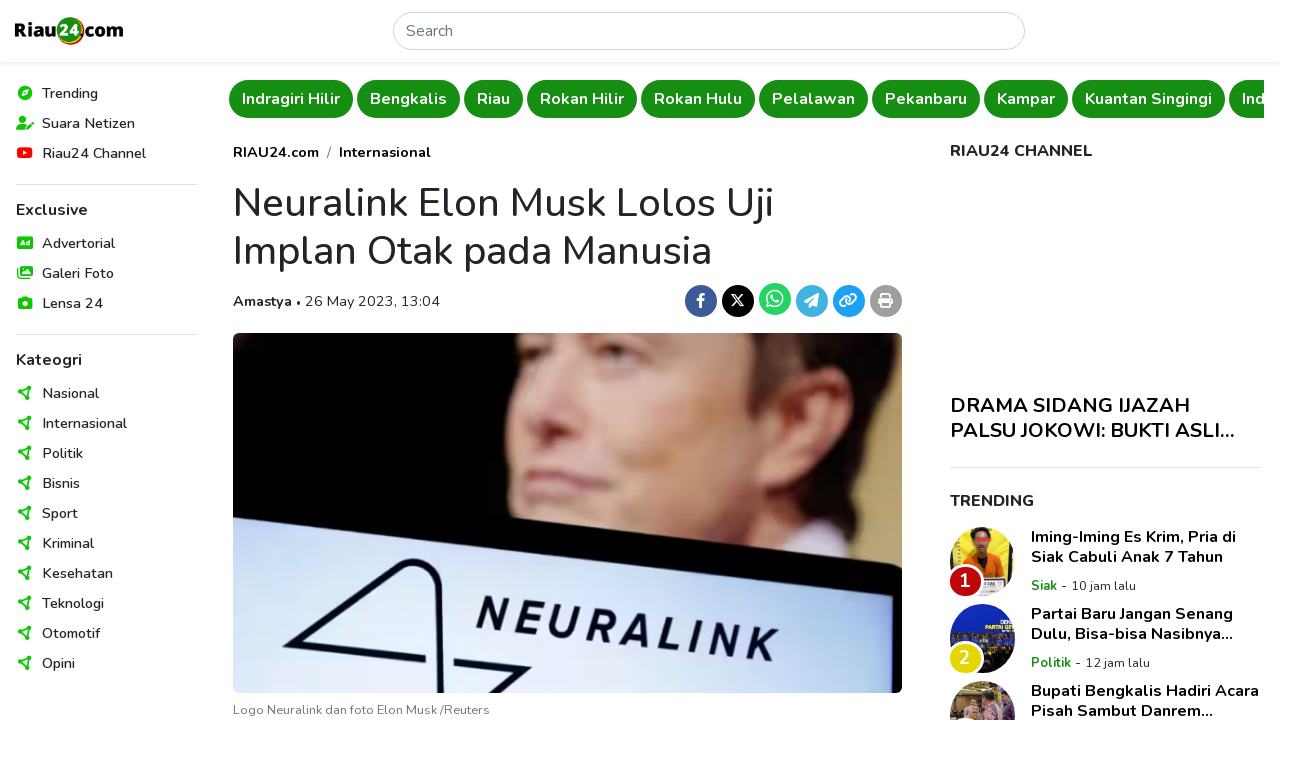

--- FILE ---
content_type: text/html; charset=UTF-8
request_url: https://www.riau24.com/berita/baca/1685081166-neuralink-elon-musk-lolos-uji-implan-otak-pada-manusia
body_size: 10906
content:
<!DOCTYPE html>
<html lang="id">
<head>
  <meta charset="utf-8">
  <meta name="viewport" content="width=device-width, initial-scale=1">
  <meta name="description" content="Perusahaan rintisan Elon Musk, Neuralink, mengatakan pada Kamis (25 Mei) bahwa mereka telah mendapat persetujuan dari Food and Drug Administration (FDA) AS untuk menguji implan otaknya pada manusia.">
  <meta name="author" content="PT. Citra Media Esa">
  <meta name="keywords" content="Elon Musk, Neuralink, Implam, Otak, FDA, AS">
  <meta name="robots" content="index, follow" />
  <meta name="googlebot" content="index, follow" />
  <meta name="googlebot-news" content="index, follow" />
  <meta name="language" content="id">
  <meta name="geo.country" content="id">
  <meta name="geo.placename" content="Indonesia">
  <meta name="clckd" content="d5925904df7f9068c270dabfff0aa1f9">
  <meta name="facebook-domain-verification" content="cy7tddes9v9i7bcej3jg50160v6jn2">

  <meta property="og:type" content="berita">
  <meta property="og:image" content="https://portal.riau24.com/news/20230526/riau24_1685081166.png">
  <meta property="og:image:type" content="image/png">
  <meta property="og:image:width" content="720">
  <meta property="og:image:height" content="388">
  <meta property="og:title" content="Neuralink Elon Musk Lolos Uji Implan Otak pada Manusia - Riau24">
  <meta property="og:url" content="https://www.riau24.com/berita/baca/1685081166-neuralink-elon-musk-lolos-uji-implan-otak-pada-manusia">
  <meta property="og:site_name" content="Riau24.com">
  <meta property="og:description" content="Perusahaan rintisan Elon Musk, Neuralink, mengatakan pada Kamis (25 Mei) bahwa mereka telah mendapat persetujuan dari Food and Drug Administration (FDA) AS untuk menguji implan otaknya pada manusia.">

  <meta name="twitter:card" content="summary_large_image">
  <meta name="twitter:site" content="@riau24com">
  <meta name="twitter:creator" content="@riau24">
  <meta name="twitter:title" content="Neuralink Elon Musk Lolos Uji Implan Otak pada Manusia - Riau24">
  <meta name="twitter:description" content="Perusahaan rintisan Elon Musk, Neuralink, mengatakan pada Kamis (25 Mei) bahwa mereka telah mendapat persetujuan dari Food and Drug Administration (FDA) AS untuk menguji implan otaknya pada manusia.">
  <meta name="twitter:image" content="https://portal.riau24.com/news/20230526/riau24_1685081166.png">

  <title>Neuralink Elon Musk Lolos Uji Implan Otak pada Manusia - Riau24</title>

  <link rel="canonical" href="https://www.riau24.com/berita/baca/1685081166-neuralink-elon-musk-lolos-uji-implan-otak-pada-manusia" />
  <link rel="alternate" type="application/rss+xml" title="Riau24.com News RSS Feed" href="https://www.riau24.com/rss/berita.xml" />
  <link rel="sitemap" type="application/xml" title="Riau24.com Sitemap" href="https://www.riau24.com/sitemap/sitemapindex.xml" />
  <link rel="sitemap" type="application/xml" title="Riau24.com Sitemap" href="https://www.riau24.com/sitemap/sitemap_navigation.xml" />
  <link rel="sitemap" type="application/xml" title="Riau24.com Sitemap" href="https://www.riau24.com/sitemap/sitemap_berita.xml" />
  <link rel="sitemap" type="application/xml" title="Riau24.com Sitemap" href="https://www.riau24.com/sitemap/sitemap_googlenews.xml" />

  <link rel="dns-prefetch" href="https://portal.riau24.com" />
  <link rel="dns-prefetch" href="https://pagead2.googlesyndication.com" />
  <link rel="dns-prefetch" href="https://googleads.g.doubleclick.net" />
  <link rel="dns-prefetch" href="https://stats.g.doubleclick.net" />
  <link rel="dns-prefetch" href="https://cm.g.doubleclick.net">
  <link rel="dns-prefetch" href="https://tpc.googlesyndication.com" />
  <link rel="dns-prefetch" href="https://native.propellerclick.com" />
  <link rel="dns-prefetch" href="https://api.dable.io" />
  <link rel="dns-prefetch" href="https://servicer.mgid.com" />
  <link rel="dns-prefetch" href="https://cm.mgid.com" />
  <link rel="dns-prefetch" href="https://web.facebook.net" />
  <link rel="dns-prefetch" href="https://connect.facebook.net" />
  <link rel="dns-prefetch" href="https://twitter.com">
  <link rel="dns-prefetch" href="https://platform.twitter.com" />
  <link rel="dns-prefetch" href="https://d31qbv1cthcecs.cloudfront.net" />
  <link rel="dns-prefetch" href="https://d5nxst8fruw4z.cloudfront.net" />

  <link rel="shortcut icon" href="/favicon.ico" type="image/x-icon">
  <link rel="icon" href="/favicon.ico" type="image/x-icon">

  <link href="/vendor/twbs/bootstrap/dist/css/bootstrap.min.css" rel="stylesheet">
  <link href="/vendor/fortawesome/font-awesome/css/all.min.css" rel="stylesheet">
  <link href="/content/plugins/flickity-2.3.0/flickity.min.css" rel="stylesheet">
  <!-- <link rel="canonical" href="https://getbootstrap.com/docs/5.3/examples/sidebars/"> -->

  <!-- Google Font: Source Sans Pro -->
  <link rel="preconnect" href="https://fonts.googleapis.com">
  <link rel="preconnect" href="https://fonts.gstatic.com" crossorigin>
  <link href="https://fonts.googleapis.com/css2?family=Nunito:ital,wght@0,300;0,400;0,500;0,600;0,700;0,800;1,400;1,500;1,600;1,700;1,800&display=swap" rel="stylesheet">

  <!-- Custom style files -->
  <link href="/assets/templates/css/customize.css?v=27" rel="stylesheet">

  <!-- Global site tag (gtag.js) - Google Analytics -->
  <script async src="https://www.googletagmanager.com/gtag/js?id=UA-36007733-1"></script>
  <script>
    window.dataLayer = window.dataLayer || [];
    function gtag(){dataLayer.push(arguments);}
    gtag('js', new Date());
    gtag('config', 'G-79HSFQ5YQB');
  </script>

  <script async src="//pagead2.googlesyndication.com/pagead/js/adsbygoogle.js"></script>
  <script>
  (adsbygoogle = window.adsbygoogle || []).push({
    google_ad_client: "ca-pub-5233961914239079",
    enable_page_level_ads: true
  });
  </script>
  
  <!-- Ahrefs Web Analytics -->
  <script src="https://analytics.ahrefs.com/analytics.js" data-key="pkVLRQUkcRywjCR8GyJzgA" async></script>

  <!-- OneSignal -->
  <script src="https://cdn.onesignal.com/sdks/OneSignalSDK.js" async=""></script>
  <script>
    window.OneSignal = window.OneSignal || [];
    OneSignal.push(function() {
      OneSignal.init({
        appId: "bbd37b2a-2616-4f73-9172-cd721efeb27f",
      });
    });
  </script>

  <!-- Load config -->
  <script>
    let config;
    fetch('/assets/config.json')
      .then((response) => response.json())
      .then((data) => config = data);
  </script>

      <!-- Include Files -->
      <!-- Begin AdAsia Script -->
  <script type="application/javascript" src="//anymind360.com/js/2909/ats.js"></script>
  <!-- End AdAsia Script -->

  <!-- Advertnative -->
  <script async src="https://click.advertnative.com/loading/?handle=9674" ></script>
  <script async src="https://click.advertnative.com/loading/?handle=9673"></script>
  <!-- End Advertnative -->

  <style type="text/css">
    header .google-auto-placed {
      display: none;
    }
    #ats-insert_ads-11-wrapper {
      display: none;
    }
  </style>
    </head>
<body>
  <!-- Ads Top Swipe -->
  <div class="ads-top-swipe bg-black d-sm-none d-print-none">
    <div class="ads text-center p-3">
      <!-- <img src="https://www.riau24.com/assets/img/ads-300x500.png" class="img-fluid" alt="Ads"> -->
       <script async src="https://pagead2.googlesyndication.com/pagead/js/adsbygoogle.js?client=ca-pub-5233961914239079" crossorigin="anonymous"></script>
      <!-- Top Swipe Ad 328x500 -->
      <ins class="adsbygoogle"
        style="display:inline-block;width:328px;height:500px"
        data-ad-client="ca-pub-5233961914239079"
        data-ad-slot="9447051859"></ins>
      <script>(adsbygoogle = window.adsbygoogle || []).push({});</script>

      <!-- Ads MGID -->
      <!--<div id="M277082ScriptRootC1082641" class="mt-5 bg-white"></div>-->
      <!--<script src="https://jsc.mgid.com/r/i/riau24.com.1082641.js" async></script>-->
    </div>
  </div>

  <div class="position-relative bg-white">
    <!-- Header -->
      <header class="position-absolute position-sm-fixed top-0 start-0 end-0 shadow-sm px-2 bg-body">
    <nav class="navbar">
      <div class="d-flex flex-fill justify-content-between align-items-center">
        <button class="navbar-toggler border-0 shadow-none d-md-none d-print-none" type="button" data-bs-toggle="offcanvas" data-bs-target="#offcanvasNavbar" aria-controls="offcanvasNavbar">
          <i data-feather="menu" class="align-text-middle"></i>
        </button>
        <a class="navbar-brand" href="https://www.riau24.com/">
          <img src="/assets/img/riau24-logo.png" alt="Riau24" class="img-fluid" style="max-width: 121.72px; min-width: 101.42px;">
        </a>
        <form action="https://www.riau24.com/search" method="get" class="d-flex w-50 d-none d-md-block" role="search" accept-charset="utf-8">
          <input name="q" class="form-control rounded-pill" type="search" minlength="3" placeholder="Search" aria-label="Search">
        </form>        <div class="d-none d-md-block"></div>
        <button class="navbar-toggler border-0 shadow-none d-md-none d-print-none" type="button" data-bs-toggle="canvasSearch" data-bs-target="#canvasSearch" aria-controls="canvasSearch">
          <i data-feather="search" class="align-text-middle"></i>
        </button>
      </div>
    </nav>
    <!-- Search -->
    <div class="canvasSearch position-absolute p-3 border-top top-100 start-0 end-0 w-100 bg-light shadow-sm d-md-none d-print-none" id="canvasSearch">
      <form action="https://www.riau24.com/search" method="get" class="d-flex w-100" role="search" accept-charset="utf-8">
        <input name="q" class="form-control form-control-sm rounded-pill" type="search" placeholder="Cari berita" aria-label="Search">
        <button type="submit" class="btn btn-sm btn-primary rounded-pill ms-2">Cari</button>
      </form>    </div>
  </header>
  <!-- Offcanvas Menu Sidebar -->
  <div class="offcanvas offcanvas-start p-0 d-md-none d-print-none" data-bs-scroll="false" data-bs-backdrop="true" tabindex="-1" id="offcanvasNavbar" aria-labelledby="offcanvasNavbarLabel">
    <div class="offcanvas-header d-md-none">
      <h5 class="offcanvas-title" id="offcanvasLabel">Menu</h5>
      <button type="button" class="btn-close" data-bs-dismiss="offcanvas" aria-label="Close"></button>
    </div>
    <div class="offcanvas-body">
      <nav>
        <ul class="nav list-unstyled flex-column">
          <li class="nav-items position-relative d-flex align-items-center lh-1">
            <span style="color: #0dc707;"><i class="fa-solid fa-compass fa-fw"></i></span>
            <a href="#" class="nav-link link-dark text-decoration-none stretched-link ps-2 fw-semibold" rel="noopener nofollow">Trending</a>
          </li>
          <li class="nav-items position-relative d-flex align-items-center lh-1">
            <span style="color: #0dc707;"><i class="fa-solid fa-user-pen fa-fw"></i></span>
            <a href="https://citizen.riau24.com/" class="nav-link link-dark text-decoration-none stretched-link ps-2 fw-semibold" rel="noopener nofollow">Suara Netizen</a>
          </li>
          <!-- <li class="nav-items position-relative d-flex align-items-center lh-1">
            <span style="color: #9228d8;"><i data-feather="compass" class="align-text-middle"></i></span>
            <a href="#" class="nav-link link-dark text-decoration-none stretched-link ps-2 fw-semibold" rel="noopener nofollow">Viral</a>
          </li> -->
          <li class="nav-items position-relative d-flex align-items-center lh-1">
            <span style="color: #f00;"><i class="fa-brands fa-youtube fa-fw"></i></span>
            <a href="https://www.youtube.com/@R24Official" target="_blank" class="nav-link link-dark text-decoration-none stretched-link ps-2 fw-semibold" rel="noopener nofollow">Riau24 Channel</a>
          </li>
        </ul>
        <div class="border-top my-3"></div>
        <h6 class="fw-bold">Exclusive</h6>
        <ul class="nav list-unstyled flex-column">
          <li class="nav-items position-relative d-flex align-items-center lh-1">
            <span style="color: #0dc707;"><i class="fa-solid fa-rectangle-ad fa-fw"></i></span>
            <a href="https://www.riau24.com/berita/advertorial" class="nav-link link-dark text-decoration-none stretched-link ps-2 fw-semibold" rel="noopener nofollow">Advertorial</a>
          </li>
          <li class="nav-items position-relative d-flex align-items-center lh-1">
            <span style="color: #0dc707;"><i class="fa-solid fa-images fa-fw"></i></span>
            <a href="https://www.riau24.com/berita/galeri-foto" class="nav-link link-dark text-decoration-none stretched-link ps-2 fw-semibold" rel="noopener nofollow">Galeri Foto</a>
          </li>
          <li class="nav-items position-relative d-flex align-items-center lh-1">
            <span style="color: #0dc707;"><i class="fa-solid fa-camera fa-fw"></i></span>
            <a href="https://www.riau24.com/berita/lensa-24" class="nav-link link-dark text-decoration-none stretched-link ps-2 fw-semibold" rel="noopener nofollow">Lensa 24</a>
          </li>
        </ul>
        <div class="border-top my-3"></div>
        <h6 class="fw-bold">Kateogri</h6>
        <ul class="nav list-unstyled flex-column">
          <li class="nav-items position-relative d-flex align-items-center lh-1">
            <span style="color: #0dc707;"><i class="fa-solid fa-circle-nodes fa-fw"></i></span>
            <a href="https://www.riau24.com/berita/nasional" class="nav-link link-dark text-decoration-none stretched-link ps-2 fw-semibold" rel="noopener nofollow">Nasional</a>
          </li>
          <li class="nav-items position-relative d-flex align-items-center lh-1">
            <span style="color: #0dc707;"><i class="fa-solid fa-circle-nodes fa-fw"></i></span>
            <a href="https://www.riau24.com/berita/internasional" class="nav-link link-dark text-decoration-none stretched-link ps-2 fw-semibold" rel="noopener nofollow">Internasional</a>
          </li>
          <li class="nav-items position-relative d-flex align-items-center lh-1">
            <span style="color: #0dc707;"><i class="fa-solid fa-circle-nodes fa-fw"></i></span>
            <a href="https://www.riau24.com/berita/politik" class="nav-link link-dark text-decoration-none stretched-link ps-2 fw-semibold" rel="noopener nofollow">Politik</a>
          </li>
          <li class="nav-items position-relative d-flex align-items-center lh-1">
            <span style="color: #0dc707;"><i class="fa-solid fa-circle-nodes fa-fw"></i></span>
            <a href="https://www.riau24.com/berita/bisnis" class="nav-link link-dark text-decoration-none stretched-link ps-2 fw-semibold" rel="noopener nofollow">Bisnis</a>
          </li>
          <li class="nav-items position-relative d-flex align-items-center lh-1">
            <span style="color: #0dc707;"><i class="fa-solid fa-circle-nodes fa-fw"></i></span>
            <a href="https://www.riau24.com/berita/sport" class="nav-link link-dark text-decoration-none stretched-link ps-2 fw-semibold" rel="noopener nofollow">Sport</a>
          </li>
          <li class="nav-items position-relative d-flex align-items-center lh-1">
            <span style="color: #0dc707;"><i class="fa-solid fa-circle-nodes fa-fw"></i></span>
            <a href="https://www.riau24.com/berita/kriminal" class="nav-link link-dark text-decoration-none stretched-link ps-2 fw-semibold" rel="noopener nofollow">Kriminal</a>
          </li>
          <li class="nav-items position-relative d-flex align-items-center lh-1">
            <span style="color: #0dc707;"><i class="fa-solid fa-circle-nodes fa-fw"></i></span>
            <a href="https://www.riau24.com/berita/kesehatan" class="nav-link link-dark text-decoration-none stretched-link ps-2 fw-semibold" rel="noopener nofollow">Kesehatan</a>
          </li>
          <li class="nav-items position-relative d-flex align-items-center lh-1">
            <span style="color: #0dc707;"><i class="fa-solid fa-circle-nodes fa-fw"></i></span>
            <a href="https://www.riau24.com/berita/teknologi" class="nav-link link-dark text-decoration-none stretched-link ps-2 fw-semibold" rel="noopener nofollow">Teknologi</a>
          </li>
          <li class="nav-items position-relative d-flex align-items-center lh-1">
            <span style="color: #0dc707;"><i class="fa-solid fa-circle-nodes fa-fw"></i></span>
            <a href="https://www.riau24.com/berita/otomotif" class="nav-link link-dark text-decoration-none stretched-link ps-2 fw-semibold" rel="noopener nofollow">Otomotif</a>
          </li>
          <li class="nav-items position-relative d-flex align-items-center lh-1">
            <span style="color: #0dc707;"><i class="fa-solid fa-circle-nodes fa-fw"></i></span>
            <a href="https://www.riau24.com/berita/opini" class="nav-link link-dark text-decoration-none stretched-link ps-2 fw-semibold" rel="noopener nofollow">Opini</a>
          </li>
        </ul>
      </nav>
    </div>
  </div>

    <div class="container-fluid">
      <div class="row">
        <!-- Sidebar Navigation -->
        <nav class="sidebar-nav col-md-3 col-lg-2 p-3 position-fixed top-0 bottom-0 overflow-auto d-none d-md-block d-print-none">
          <ul class="nav list-unstyled flex-column">
            <li class="nav-items position-relative d-flex align-items-center lh-1">
              <span style="color: #0dc707;"><i class="fa-solid fa-compass fa-fw"></i></span>
              <a href="#" class="nav-link link-dark text-decoration-none stretched-link ps-2 fw-semibold" rel="noopener nofollow">Trending</a>
            </li>
            <li class="nav-items position-relative d-flex align-items-center lh-1">
              <span style="color: #0dc707;"><i class="fa-solid fa-user-pen fa-fw"></i></span>
              <a href="https://citizen.riau24.com/" class="nav-link link-dark text-decoration-none stretched-link ps-2 fw-semibold">Suara Netizen</a>
            </li>
            <!-- <li class="nav-items position-relative d-flex align-items-center lh-1">
              <span style="color: #a1f096;"><i data-feather="compass" class="align-text-middle"></i></span>
              <a href="#" class="nav-link link-dark text-decoration-none stretched-link ps-2 fw-semibold">Viral</a>
            </li> -->
            <li class="nav-items position-relative d-flex align-items-center lh-1">
              <span style="color: #f00;"><i class="fa-brands fa-youtube fa-fw"></i></span>
              <a href="https://www.youtube.com/@R24Official" target="_blank" class="nav-link link-dark text-decoration-none stretched-link ps-2 fw-semibold" rel="noopener nofollow">Riau24 Channel</a>
            </li>
          </ul>
          <div class="border-top my-3"></div>
          <h6 class="fw-bold">Exclusive</h6>
          <ul class="nav list-unstyled flex-column">
            <li class="nav-items position-relative d-flex align-items-center lh-1">
              <span style="color: #0dc707;"><i class="fa-solid fa-rectangle-ad fa-fw"></i></span>
              <a href="https://www.riau24.com/berita/advertorial" class="nav-link link-dark text-decoration-none stretched-link ps-2 fw-semibold">Advertorial</a>
            </li>
            <li class="nav-items position-relative d-flex align-items-center lh-1">
              <span style="color: #0dc707;"><i class="fa-solid fa-images fa-fw"></i></span>
              <a href="https://www.riau24.com/berita/galeri-foto" class="nav-link link-dark text-decoration-none stretched-link ps-2 fw-semibold">Galeri Foto</a>
            </li>
            <li class="nav-items position-relative d-flex align-items-center lh-1">
              <span style="color: #0dc707;"><i class="fa-solid fa-camera fa-fw"></i></span>
              <a href="https://www.riau24.com/berita/lensa-24" class="nav-link link-dark text-decoration-none stretched-link ps-2 fw-semibold">Lensa 24</a>
            </li>
          </ul>
          <div class="border-top my-3"></div>
          <h6 class="fw-bold">Kateogri</h6>
          <ul class="nav list-unstyled flex-column">
            <li class="nav-items position-relative d-flex align-items-center lh-1">
              <span style="color: #0dc707;"><i class="fa-solid fa-circle-nodes fa-fw"></i></span>
              <a href="https://www.riau24.com/berita/nasional" class="nav-link link-dark text-decoration-none stretched-link ps-2 fw-semibold">Nasional</a>
            </li>
            <li class="nav-items position-relative d-flex align-items-center lh-1">
              <span style="color: #0dc707;"><i class="fa-solid fa-circle-nodes fa-fw"></i></span>
              <a href="https://www.riau24.com/berita/internasional" class="nav-link link-dark text-decoration-none stretched-link ps-2 fw-semibold">Internasional</a>
            </li>
            <li class="nav-items position-relative d-flex align-items-center lh-1">
              <span style="color: #0dc707;"><i class="fa-solid fa-circle-nodes fa-fw"></i></span>
              <a href="https://www.riau24.com/berita/politik" class="nav-link link-dark text-decoration-none stretched-link ps-2 fw-semibold">Politik</a>
            </li>
            <li class="nav-items position-relative d-flex align-items-center lh-1">
              <span style="color: #0dc707;"><i class="fa-solid fa-circle-nodes fa-fw"></i></span>
              <a href="https://www.riau24.com/berita/bisnis" class="nav-link link-dark text-decoration-none stretched-link ps-2 fw-semibold">Bisnis</a>
            </li>
            <li class="nav-items position-relative d-flex align-items-center lh-1">
              <span style="color: #0dc707;"><i class="fa-solid fa-circle-nodes fa-fw"></i></span>
              <a href="https://www.riau24.com/berita/sport" class="nav-link link-dark text-decoration-none stretched-link ps-2 fw-semibold">Sport</a>
            </li>
            <li class="nav-items position-relative d-flex align-items-center lh-1">
              <span style="color: #0dc707;"><i class="fa-solid fa-circle-nodes fa-fw"></i></span>
              <a href="https://www.riau24.com/berita/kriminal" class="nav-link link-dark text-decoration-none stretched-link ps-2 fw-semibold">Kriminal</a>
            </li>
            <li class="nav-items position-relative d-flex align-items-center lh-1">
              <span style="color: #0dc707;"><i class="fa-solid fa-circle-nodes fa-fw"></i></span>
              <a href="https://www.riau24.com/berita/kesehatan" class="nav-link link-dark text-decoration-none stretched-link ps-2 fw-semibold">Kesehatan</a>
            </li>
            <li class="nav-items position-relative d-flex align-items-center lh-1">
              <span style="color: #0dc707;"><i class="fa-solid fa-circle-nodes fa-fw"></i></span>
              <a href="https://www.riau24.com/berita/teknologi" class="nav-link link-dark text-decoration-none stretched-link ps-2 fw-semibold">Teknologi</a>
            </li>
            <li class="nav-items position-relative d-flex align-items-center lh-1">
              <span style="color: #0dc707;"><i class="fa-solid fa-circle-nodes fa-fw"></i></span>
              <a href="https://www.riau24.com/berita/otomotif" class="nav-link link-dark text-decoration-none stretched-link ps-2 fw-semibold">Otomotif</a>
            </li>
            <li class="nav-items position-relative d-flex align-items-center lh-1">
              <span style="color: #0dc707;"><i class="fa-solid fa-circle-nodes fa-fw"></i></span>
              <a href="https://www.riau24.com/berita/opini" class="nav-link link-dark text-decoration-none stretched-link ps-2 fw-semibold">Opini</a>
            </li>
          </ul>
        </nav>
        <!-- Main Content -->
        <main class="col-md-9 col-lg-10 ms-sm-auto" style="overflow-x: clip;">
          <div class="container-fluid container-lg px-1 px-sm-2">
            <div class="row g-3">
              <div class="col-12">
                <!-- Navbar -->
                  <!-- <div class="navbar-category py-2 d-flex flex-nowrap overflow-hidden main-carousel-top"> -->
  <div class="navbar-category py-2 overflow-hidden main-carousel-top">
          <!-- <a href="" class="btn rounded-pill flex-shrink-0 fw-bold me-1 carousel-cell"></a> -->
      <a href="https://www.riau24.com/berita/indragiri-hulu" class="btn rounded-pill fw-bold me-1 carousel-cell">Indragiri Hulu</a>
          <!-- <a href="" class="btn rounded-pill flex-shrink-0 fw-bold me-1 carousel-cell"></a> -->
      <a href="https://www.riau24.com/berita/siak" class="btn rounded-pill fw-bold me-1 carousel-cell">Siak</a>
          <!-- <a href="" class="btn rounded-pill flex-shrink-0 fw-bold me-1 carousel-cell"></a> -->
      <a href="https://www.riau24.com/berita/meranti" class="btn rounded-pill fw-bold me-1 carousel-cell">Meranti</a>
          <!-- <a href="" class="btn rounded-pill flex-shrink-0 fw-bold me-1 carousel-cell"></a> -->
      <a href="https://www.riau24.com/berita/indragiri-hilir" class="btn rounded-pill fw-bold me-1 carousel-cell">Indragiri Hilir</a>
          <!-- <a href="" class="btn rounded-pill flex-shrink-0 fw-bold me-1 carousel-cell"></a> -->
      <a href="https://www.riau24.com/berita/bengkalis" class="btn rounded-pill fw-bold me-1 carousel-cell">Bengkalis</a>
          <!-- <a href="" class="btn rounded-pill flex-shrink-0 fw-bold me-1 carousel-cell"></a> -->
      <a href="https://www.riau24.com/berita/riau" class="btn rounded-pill fw-bold me-1 carousel-cell">Riau</a>
          <!-- <a href="" class="btn rounded-pill flex-shrink-0 fw-bold me-1 carousel-cell"></a> -->
      <a href="https://www.riau24.com/berita/rokan-hilir" class="btn rounded-pill fw-bold me-1 carousel-cell">Rokan Hilir</a>
          <!-- <a href="" class="btn rounded-pill flex-shrink-0 fw-bold me-1 carousel-cell"></a> -->
      <a href="https://www.riau24.com/berita/rokan-hulu" class="btn rounded-pill fw-bold me-1 carousel-cell">Rokan Hulu</a>
          <!-- <a href="" class="btn rounded-pill flex-shrink-0 fw-bold me-1 carousel-cell"></a> -->
      <a href="https://www.riau24.com/berita/pelalawan" class="btn rounded-pill fw-bold me-1 carousel-cell">Pelalawan</a>
          <!-- <a href="" class="btn rounded-pill flex-shrink-0 fw-bold me-1 carousel-cell"></a> -->
      <a href="https://www.riau24.com/berita/pekanbaru" class="btn rounded-pill fw-bold me-1 carousel-cell">Pekanbaru</a>
          <!-- <a href="" class="btn rounded-pill flex-shrink-0 fw-bold me-1 carousel-cell"></a> -->
      <a href="https://www.riau24.com/berita/kampar" class="btn rounded-pill fw-bold me-1 carousel-cell">Kampar</a>
          <!-- <a href="" class="btn rounded-pill flex-shrink-0 fw-bold me-1 carousel-cell"></a> -->
      <a href="https://www.riau24.com/berita/kuantan-singingi" class="btn rounded-pill fw-bold me-1 carousel-cell">Kuantan Singingi</a>
      </div>
                <!-- Page Content -->
                  <!-- Row 1 -->
  <div class="container-fluid px-0">
    <div class="row g-4 g-sm-5 pt-3">
      <!-- Content -->
      <div class="col-lg-8">
        <!-- Article -->
        <article class="article-read">
          <div class="row">
            <div class="col-lg-12">
              <nav aria-label="breadcrumb">
                <ol class="breadcrumb justify-content-center justify-content-md-start">
                  <li class="breadcrumb-item"><a href="https://www.riau24.com/" class="fw-bold text-black text-decoration-none">RIAU24.com</a></li>
                  <li class="breadcrumb-item"><a href="https://www.riau24.com/berita/internasional" class="fw-bold text-black text-decoration-none">Internasional</a></li>
                </ol>
              </nav>
            </div>
          </div>
          <div class="row text-center text-md-start">
            <div class="col-lg-12">
              <h1>Neuralink Elon Musk Lolos Uji Implan Otak pada Manusia</h1>
            </div>
          </div>
          <div class="row g-3 mb-3 align-items-baseline text-center text-md-start">
            <div class="col-md-7">
              <span class="fw-bold">Amastya</span>
              <span class="dot-divider">&#8226;</span>
              <span>26 May 2023, 13:04</span>
            </div>
            <div class="col-md-5 fs-5 text-md-end">
              <a href="https://www.facebook.com/sharer/sharer.php?u=https%3A%2F%2Fwww.riau24.com%2Fberita%2Fbaca%2F1685081166-neuralink-elon-musk-lolos-uji-implan-otak-pada-manusia%3Futm_source%3Dfacebook%26utm_medium%3Dshare" target="_blank" class="d-inline-block text-decoration-none" rel="noopener nofollow">
                <span class="badge rounded-circle d-inline-flex justify-content-center align-items-center" style="width: 32px; height: 32px; background-color: #3C5A99;"><i class="fa-brands fa-facebook-f"></i></span>
              </a>
              <a href="https://twitter.com/intent/tweet?url=https%3A%2F%2Fwww.riau24.com%2Fberita%2Fbaca%2F1685081166-neuralink-elon-musk-lolos-uji-implan-otak-pada-manusia%3Futm_source%3Dtwitter%26utm_medium%3Dshare&text=Neuralink Elon Musk Lolos Uji Implan Otak pada Manusia" target="_blank" class="d-inline-block text-decoration-none" rel="noopener nofollow">
                <span class="badge rounded-circle d-inline-flex justify-content-center align-items-center" style="width: 32px; height: 32px; background-color: #000;"><i class="fa-brands fa-x-twitter"></i></span>
              </a>
              <noscript><a href="whatsapp://send?text=Neuralink Elon Musk Lolos Uji Implan Otak pada Manusia%20https%3A%2F%2Fwww.riau24.com%2Fberita%2Fbaca%2F1685081166-neuralink-elon-musk-lolos-uji-implan-otak-pada-manusia%3Futm_source%3Dwhatsapp%26utm_medium%3Dshare" target="_blank" class="d-inline-block text-decoration-none" rel="noopener nofollow">
                <span class="badge rounded-circle d-inline-flex justify-content-center align-items-center fs-5" style="width: 32px; height: 32px; background-color: #25d366;"><i class="fa-brands fa-whatsapp"></i></span>
              </a></noscript>
              <a href="https://api.whatsapp.com/send/?text=Neuralink Elon Musk Lolos Uji Implan Otak pada Manusia%20https%3A%2F%2Fwww.riau24.com%2Fberita%2Fbaca%2F1685081166-neuralink-elon-musk-lolos-uji-implan-otak-pada-manusia%3Ftype%3Dcustom_url%26app_absent%3D0%26utm_source%3Dwhatsapp%26utm_medium%3Dshare" target="_blank" class="d-inline-block text-decoration-none" rel="noopener nofollow">
                <span class="badge rounded-circle d-inline-flex justify-content-center align-items-center fs-5" style="width: 32px; height: 32px; background-color: #25d366;"><i class="fa-brands fa-whatsapp"></i></span>
              </a>
              <a href="https://telegram.me/share-new/url?url=https%3A%2F%2Fwww.riau24.com%2Fberita%2Fbaca%2F1685081166-neuralink-elon-musk-lolos-uji-implan-otak-pada-manusia%3Futm_source%3Dtelegram%26utm_medium%3Dshare&text=Neuralink Elon Musk Lolos Uji Implan Otak pada Manusia" target="_blank" class="d-inline-block text-decoration-none" rel="noopener nofollow">
                <span class="badge rounded-circle d-inline-flex justify-content-center align-items-center" style="width: 32px; height: 32px; background-color: #40b3e0;"><i class="fa-solid fa-paper-plane"></i></span>
              </a>
              <a href="javascript:void(0);" class="d-inline-block text-decoration-none" rel="noopener nofollow" onclick="copyURL('https://www.riau24.com/berita/baca/1685081166-neuralink-elon-musk-lolos-uji-implan-otak-pada-manusia');">
                <span class="badge rounded-circle d-inline-flex justify-content-center align-items-center" style="width: 32px; height: 32px; background-color: #1DA1F2;"><i class="fa-solid fa-link"></i></span>
              </a>
              <a href="https://www.riau24.com/berita/print/1685081166-neuralink-elon-musk-lolos-uji-implan-otak-pada-manusia" target="_blank" class="d-inline-block text-decoration-none" rel="noopener nofollow">
                <span class="badge rounded-circle d-inline-flex justify-content-center align-items-center" style="width: 32px; height: 32px; background-color: #9f9f9f;"><i class="fa-solid fa-print"></i></span>
              </a>
            </div>
          </div>
          <div class="row">
            <div class="col-lg-12 mb-4">
              <picture>
                <source srcset="https://portal.riau24.com/news/20230526/riau24_1685081166.png" type="image/png">
                <img src="https://portal.riau24.com/news/20230526/riau24_1685081166.png" alt="Logo Neuralink dan foto Elon Musk /Reuters" class="w-100 rounded">
              </picture>
              <div class="capt">
                <span class="image-caption d-block text-muted mt-2">Logo Neuralink dan foto Elon Musk /Reuters</span>
              </div>
            </div>
          </div>
          <div class="row">
            <div class="col-lg-12">
                                                <p><strong><a href="//www.riau24.com">RIAU24.COM</a>&nbsp;</strong>-&nbsp;Perusahaan rintisan <a href="https://www.riau24.com/tag/elon-musk" class="text-tags text-success text-decoration-none">Elon Musk</a>, <a href="https://www.riau24.com/tag/neuralink" class="text-tags text-success text-decoration-none">Neuralink</a>, mengatakan pada Kamis (25 Mei) bahwa mereka telah mendapat persetujuan dari <em>Food and Drug Administration</em> (<a href="https://www.riau24.com/tag/fda" class="text-tags text-success text-decoration-none">FDA</a>) <a href="https://www.riau24.com/tag/as" class="text-tags text-success text-decoration-none">AS</a> untuk menguji implan otaknya pada manusia.</p>                                                                <p>Keputusan itu diambil setelah aplikasi perusahaan ditolak pada awal 2022, meskipun Musk memprediksi banyak bahwa bisnis chip otaknya akan segera menerima persetujuan <a href="https://www.riau24.com/tag/fda" class="text-tags text-success text-decoration-none">FDA</a> untuk uji coba manusia.</p>                                                                <div id="f8ff8b2090632d9143be6107d37c6c52" class="d-print-none"></div>
                  <div class="read-too mb-3"><strong>Baca juga</strong>: <a class="fw-bold text-success text-decoration-none" href="https://www.riau24.com/berita/baca/1766650624-pesawat-jet-kepala-militer-libya-jatuh-inilah-yang-berhasil-dievakuasi-oleh-pihak-berwenang">Pesawat Jet Kepala Militer Libya Jatuh, Inilah yang Berhasil Dievakuasi oleh Pihak Berwenang</a></div>                  <!-- /21622890900/ID_riau24.com_mb_article_Mid1_//300x250//336x280//320x50//320x100 -->
                  <div id="div-gpt-ad-1571122335422-0" class="d-print-none">
                    <script>googletag.cmd.push(function() { googletag.display('div-gpt-ad-1571122335422-0'); });</script>
                  </div>
                                                                <p>Perusahaan mengatasi kekhawatiran agensi atas keamanan implan eksperimental.</p>                                                                <p><a href="https://www.riau24.com/tag/neuralink" class="text-tags text-success text-decoration-none">Neuralink</a> mengatakan dalam sebuah <em>tweet</em>, &quot;Ini adalah hasil kerja luar biasa oleh tim Neuralink dalam kerja sama erat dengan <a href="https://www.riau24.com/tag/fda" class="text-tags text-success text-decoration-none">FDA</a> dan merupakan langkah pertama yang penting yang suatu hari akan memungkinkan teknologi kami membantu banyak orang.&quot;</p>                                                                <!-- Ads Mixadver -->
                  <div id="MIXADV_9427" class="MIXADVERT_NET d-print-none"></div>
                  <script type="text/javascript" src="https://m1.mixadvert.com/show/load/?id=9427" async></script>
                  <div class="read-too mb-3"><strong>Baca juga</strong>: <a class="fw-bold text-success text-decoration-none" href="https://www.riau24.com/berita/baca/1766651229-ketika-gurun-berubah-menjadi-putih-hujan-salju-di-arab-saudi-adalah-tanda-bahaya-iklim">Ketika Gurun Berubah Menjadi Putih: Hujan Salju di Arab Saudi Adalah Tanda Bahaya Iklim</a></div>                  <div data-id='_mwayss-329e4d0cada3c8c03239d481b66b57a5' class="d-print-none"></div>
                  <script>
                    (function(window, document, undefined) {
                      var script_tag = document.createElement('script');
                      script_tag.src = 'https://ad.mox.tv/mox/mwayss_invocation.min.js?pzoneid=6744&height=405&width=720&tld=riau24.com&ctype=div';
                      var container = document.querySelectorAll('[data-id=_mwayss-329e4d0cada3c8c03239d481b66b57a5]')[0];    
                      container.setAttribute('id', (container.getAttribute('data-id')+(new Date()).getTime()));
                      container.removeAttribute('data-id');
                      container.parentNode.insertBefore(script_tag, container);
                    })(window, document);
                  </script>
                                                                <p><a href="https://www.riau24.com/tag/neuralink" class="text-tags text-success text-decoration-none">Neuralink</a> mengatakan izin dari regulator <a href="https://www.riau24.com/tag/as" class="text-tags text-success text-decoration-none">AS</a> adalah langkah pertama yang penting untuk teknologinya, yang dimaksudkan agar otak dapat berinteraksi langsung dengan komputer.</p>                                                                <p>Perusahaan lebih lanjut mencatat bahwa perekrutan belum dibuka untuk uji klinis kami dan mereka akan segera mengumumkan lebih banyak informasi tentang ini.</p>                                          </div>
          </div>
        </article>

                  <!-- Continued Article -->
          <div class="fs-6 p-3 mb-4 bg-lightprimary rounded-3">
            <strong>Sambungan berita</strong>: <a class="fw-bold text-primary text-decoration-none" href="https://www.riau24.com/berita/baca/1685081166-neuralink-elon-musk-lolos-uji-implan-otak-pada-manusia?page=2">Perusahaan mengklaim bahwa Neuralink sedang mengembangkan implan otak yang diharapkan&#8230;</a>
          </div>
        
        <!-- Share -->
        <div class="share mt-3 fs-5 text-center text-md-start">
          <a href="https://www.facebook.com/sharer/sharer.php?u=https%3A%2F%2Fwww.riau24.com%2Fberita%2Fbaca%2F1685081166-neuralink-elon-musk-lolos-uji-implan-otak-pada-manusia%3Futm_source%3Dfacebook%26utm_medium%3Dshare" target="_blank" class="d-inline-block text-decoration-none" rel="noopener nofollow">
            <span class="badge rounded-circle d-inline-flex justify-content-center align-items-center" style="width: 32px; height: 32px; background-color: #3C5A99;"><i class="fa-brands fa-facebook-f"></i></span>
          </a>
          <a href="https://twitter.com/intent/tweet?url=https%3A%2F%2Fwww.riau24.com%2Fberita%2Fbaca%2F1685081166-neuralink-elon-musk-lolos-uji-implan-otak-pada-manusia%3Futm_source%3Dtwitter%26utm_medium%3Dshare&text=Neuralink Elon Musk Lolos Uji Implan Otak pada Manusia" target="_blank" class="d-inline-block text-decoration-none" rel="noopener nofollow">
            <span class="badge rounded-circle d-inline-flex justify-content-center align-items-center" style="width: 32px; height: 32px; background-color: #000;"><i class="fa-brands fa-x-twitter"></i></span>
          </a>
          <noscript><a href="whatsapp://send?text=Neuralink Elon Musk Lolos Uji Implan Otak pada Manusia%20https%3A%2F%2Fwww.riau24.com%2Fberita%2Fbaca%2F1685081166-neuralink-elon-musk-lolos-uji-implan-otak-pada-manusia%3Futm_source%3Dwhatsapp%26utm_medium%3Dshare" target="_blank" class="d-inline-block text-decoration-none" rel="noopener nofollow">
            <span class="badge rounded-circle d-inline-flex justify-content-center align-items-center fs-5" style="width: 32px; height: 32px; background-color: #25d366;"><i class="fa-brands fa-whatsapp"></i></span>
          </a></noscript>
          <a href="https://api.whatsapp.com/send/?text=Neuralink Elon Musk Lolos Uji Implan Otak pada Manusia%20https%3A%2F%2Fwww.riau24.com%2Fberita%2Fbaca%2F1685081166-neuralink-elon-musk-lolos-uji-implan-otak-pada-manusia%3Ftype%3Dcustom_url%26app_absent%3D0%26utm_source%3Dwhatsapp%26utm_medium%3Dshare" target="_blank" class="d-inline-block text-decoration-none" rel="noopener nofollow">
            <span class="badge rounded-circle d-inline-flex justify-content-center align-items-center fs-5" style="width: 32px; height: 32px; background-color: #25d366;"><i class="fa-brands fa-whatsapp"></i></span>
          </a>
          <a href="https://telegram.me/share-new/url?url=https%3A%2F%2Fwww.riau24.com%2Fberita%2Fbaca%2F1685081166-neuralink-elon-musk-lolos-uji-implan-otak-pada-manusia%3Futm_source%3Dtelegram%26utm_medium%3Dshare&text=Neuralink Elon Musk Lolos Uji Implan Otak pada Manusia" target="_blank" class="d-inline-block text-decoration-none" rel="noopener nofollow">
            <span class="badge rounded-circle d-inline-flex justify-content-center align-items-center" style="width: 32px; height: 32px; background-color: #40b3e0;"><i class="fa-solid fa-paper-plane"></i></span>
          </a>
          <a href="javascript:void(0);" class="d-inline-block text-decoration-none" rel="noopener nofollow" onclick="copyURL('https://www.riau24.com/berita/baca/1685081166-neuralink-elon-musk-lolos-uji-implan-otak-pada-manusia');">
            <span class="badge rounded-circle d-inline-flex justify-content-center align-items-center" style="width: 32px; height: 32px; background-color: #1DA1F2;"><i class="fa-solid fa-link"></i></span>
          </a>
          <a href="https://www.riau24.com/berita/baca/1685081166-neuralink-elon-musk-lolos-uji-implan-otak-pada-manusia?page=all" target="_blank" class="d-inline-block text-decoration-none" rel="noopener nofollow">
            <span class="badge rounded-circle d-inline-flex justify-content-center align-items-center" style="width: 32px; height: 32px; background-color: #9f9f9f;"><i class="fa-solid fa-print"></i></span>
          </a>
        </div>

        <!-- Tags -->
        <div class="tags mt-3 text-center text-md-start">
                      <a href="https://www.riau24.com/tag/elon-musk" class="px-3 py-1 mb-1 bg-light rounded-pill text-truncate fw-bold text-white text-decoration-none" style="display: -webkit-inline-box !important;-webkit-line-clamp: 1;">Elon Musk</a>
                      <a href="https://www.riau24.com/tag/neuralink" class="px-3 py-1 mb-1 bg-light rounded-pill text-truncate fw-bold text-white text-decoration-none" style="display: -webkit-inline-box !important;-webkit-line-clamp: 1;">Neuralink</a>
                      <a href="https://www.riau24.com/tag/implam" class="px-3 py-1 mb-1 bg-light rounded-pill text-truncate fw-bold text-white text-decoration-none" style="display: -webkit-inline-box !important;-webkit-line-clamp: 1;">Implam</a>
                      <a href="https://www.riau24.com/tag/otak" class="px-3 py-1 mb-1 bg-light rounded-pill text-truncate fw-bold text-white text-decoration-none" style="display: -webkit-inline-box !important;-webkit-line-clamp: 1;">Otak</a>
                      <a href="https://www.riau24.com/tag/fda" class="px-3 py-1 mb-1 bg-light rounded-pill text-truncate fw-bold text-white text-decoration-none" style="display: -webkit-inline-box !important;-webkit-line-clamp: 1;">FDA</a>
                      <a href="https://www.riau24.com/tag/as" class="px-3 py-1 mb-1 bg-light rounded-pill text-truncate fw-bold text-white text-decoration-none" style="display: -webkit-inline-box !important;-webkit-line-clamp: 1;">AS</a>
                  </div>

                  <!-- Pagiantion -->
          <div class="paging d-flex fw-bold justify-content-center justify-content-md-start p-3 my-3 bg-light rounded-3">
            <div>
              Halaman: <span class="paging-num paging-active d-inline-flex justify-content-center align-items-center fw-bold bg-primary rounded-circle text-light ms-1">1</span><a href="?page=2" class="paging-num d-inline-flex justify-content-center align-items-center fw-bold bg-light rounded-circle text-decoration-none text-light ms-1" data-ci-pagination-page="2">2</a><a href="?page=all" class="paging-all paging-active d-inline-flex justify-content-center align-items-center fw-bold bg-primary rounded-pill text-decoration-none text-light px-2 ms-1">Lihat Semua</a>
            </div>
          </div>
        
        <!-- Ads LuckyAds -->
        <div data-la-block="ecc7ab2f-b522-4b7d-9f1c-43bb7df68855" class="d-print-none"></div>
        <script async src="//crcvba.com/ldn1l7921liv/pm0/y038qh687/qvu/786pyksaio.php"></script>
        <!-- Ads MGID -->
        <div id="M277082ScriptRootC1082641" class="mt-4 d-print-none"></div>
        <script src="https://jsc.mgid.com/r/i/riau24.com.1082641.js" async></script>

        <!-- Related -->
        <div class="mt-4">
          <h6 class="fw-bolder mb-3">BERITA TERKAIT</h6>
          <div class="row g-3">
                          <div class="col-12 col-sm-6 d-flex">
                <article class="article article-side row align-items-center g-3">
                  <div class="col-4 align-self-stretch">
                    <img src="https://portal.riau24.com/news/20251224/riau24_1766561490.png" class="img-cover rounded" alt="kecelakaan pesawat jet bisnis tujuan Libya/ AFP">
                  </div>
                  <div class="col-8">
                    <a href="https://www.riau24.com/berita/baca/1766561490-panglima-militer-libya-dan-7-orang-lainnya-tewas-dalam-kecelakaan-jet-di-dekat-turki" class="text-truncate fs-6 lh-sm fw-bold text-black text-decoration-none">Panglima Militer Libya dan 7 Orang Lainnya Tewas dalam Kecelakaan Jet di Dekat Turki</a>
                    <a href="#" class="text-black text-decoration-none">Internasional</a> - <time class="timeago" datetime="2025-12-24T14:29:47+07:00">24 Dec 2025, 14:29</time>
                  </div>
                </article>
              </div>
                          <div class="col-12 col-sm-6 d-flex">
                <article class="article article-side row align-items-center g-3">
                  <div class="col-4 align-self-stretch">
                    <img src="https://portal.riau24.com/news/20251225/riau24_1766632914.jpeg" class="img-cover rounded" alt="Eropa">
                  </div>
                  <div class="col-8">
                    <a href="https://www.riau24.com/berita/baca/1766632914-pemimpin-uni-eropa-pasang-badan-gegara-trump-ingin-ambil-greenland" class="text-truncate fs-6 lh-sm fw-bold text-black text-decoration-none">Pemimpin Uni Eropa Pasang Badan Gegara Trump Ingin Ambil Greenland</a>
                    <a href="#" class="text-black text-decoration-none">Internasional</a> - <time class="timeago" datetime="2025-12-25T10:19:49+07:00">25 Dec 2025, 10:19</time>
                  </div>
                </article>
              </div>
                          <div class="col-12 col-sm-6 d-flex">
                <article class="article article-side row align-items-center g-3">
                  <div class="col-4 align-self-stretch">
                    <img src="https://portal.riau24.com/news/20251225/riau24_1766633043.jpeg" class="img-cover rounded" alt="Beruang">
                  </div>
                  <div class="col-8">
                    <a href="https://www.riau24.com/berita/baca/1766633043-di-tengah-teror-maut-warga-jepang-ramai-ramai-berburu-kuliner-daging-beruang" class="text-truncate fs-6 lh-sm fw-bold text-black text-decoration-none">Di Tengah Teror Maut, Warga Jepang Ramai-ramai Berburu Kuliner Daging Beruang</a>
                    <a href="#" class="text-black text-decoration-none">Internasional</a> - <time class="timeago" datetime="2025-12-25T10:22:26+07:00">25 Dec 2025, 10:22</time>
                  </div>
                </article>
              </div>
                          <div class="col-12 col-sm-6 d-flex">
                <article class="article article-side row align-items-center g-3">
                  <div class="col-4 align-self-stretch">
                    <img src="https://portal.riau24.com/news/20251225/riau24_1766651794.png" class="img-cover rounded" alt="ledakan masjid Maiduguri/ X-Jvnior">
                  </div>
                  <div class="col-8">
                    <a href="https://www.riau24.com/berita/baca/1766651794-serangan-bunuh-diri-yang-diduga-terjadi-di-sebuah-masjid-di-maiduguri-nigeria-tewaskan-sedikitnya-7-orang" class="text-truncate fs-6 lh-sm fw-bold text-black text-decoration-none">Serangan Bunuh Diri yang Diduga Terjadi di Sebuah Masjid di Maiduguri, Nigeria Tewaskan Sedikitnya 7 Orang</a>
                    <a href="#" class="text-black text-decoration-none">Internasional</a> - <time class="timeago" datetime="2025-12-25T15:35:08+07:00">25 Dec 2025, 15:35</time>
                  </div>
                </article>
              </div>
                      </div>
        </div>
      </div>
      <!-- Right Sidebar -->
      <aside class="col-lg-4 d-print-none">
        <div class="sticky-top">
          <!-- Ads -->
                    <div class="section section-yt bg-sm-none p-3 p-sm-0">
            <h6 class="fw-bolder mb-3">RIAU24 CHANNEL</h6>
            <article class="article article-yt row align-items-center gx-3 position-relative mt-2">
              <div class="col-5 col-sm-6 col-lg-12 align-self-stretch">
                <!-- <iframe class="img-cover rounded border border-white" src="https://www.youtube.com/embed/&autoplay=1&mute=1" title="YouTube video player" frameborder="0" allow="accelerometer; autoplay; clipboard-write; encrypted-media; gyroscope; picture-in-picture; web-share" allowfullscreen></iframe> -->
                <iframe class="img-cover rounded border border-white" src="https://www.youtube.com/embed/kzoSUddG1es?si=CT6IgaXLpFTiyaL9" title="YouTube video player" frameborder="0" allow="accelerometer; clipboard-write; encrypted-media; gyroscope; picture-in-picture; web-share" allowfullscreen></iframe>
              </div>
              <div class="col-7 col-sm-6 col-lg-12 mt-lg-3">
                <a href="https://www.youtube.com/watch?v=kzoSUddG1es?si=CT6IgaXLpFTiyaL9" class="text-truncate text-truncate-2 fs-5 lh-sm fw-bold text-black text-decoration-none" target="_blank" rel="noopener nofollow">DRAMA SIDANG IJAZAH PALSU JOKOWI: BUKTI ASLI MASIH MISTERI, SAKSI KUNCI DISIAPKAN!</a>
                <!-- <a href="#" class="text-black text-decoration-none" style="font-size: .75rem;"></a> -->
              </div>
            </article>
          </div>
          <div class="border-top my-4 d-none d-sm-block"></div>
                    <div class="section my-4">
            <h6 class="fw-bolder mb-3">TRENDING</h6>
                          <article class="article article-side article-trend row align-items-center gx-3 mt-2">
                <div class="col-3 col-lg-3 align-self-stretch">
                  <img src="https://portal.riau24.com/news/20260120/riau24_1768885678.jpg" class="img-cover rounded-circle" alt="Iming-Iming Es Krim, Pria di Siak Cabuli Anak 7 Tahun">
                  <span class="trending-num fw-bold position-absolute bottom-0 badge rounded-circle">1</span>
                </div>
                <div class="col-9 col-lg-9">
                  <a href="https://www.riau24.com/berita/baca/1768885678-iming-iming-es-krim-pria-di-siak-cabuli-anak-7-tahun" class="text-truncate text-truncate-2 fs-6 lh-sm fw-bold text-black text-decoration-none mb-2">Iming-Iming Es Krim, Pria di Siak Cabuli Anak 7 Tahun</a>
                  <a href="https://www.riau24.com/berita/siak" class="text-black text-decoration-none">Siak</a> - <time class="timeago" datetime="2026-01-20T12:07:02+07:00">20 Jan 2026, 12:07</time>
                </div>
              </article>
                          <article class="article article-side article-trend row align-items-center gx-3 mt-2">
                <div class="col-3 col-lg-3 align-self-stretch">
                  <img src="https://portal.riau24.com/news/20260120/riau24_1768879389.jpg" class="img-cover rounded-circle" alt="Deklarasi Partai Gema Bangsa. Sumber: kompas.com">
                  <span class="trending-num fw-bold position-absolute bottom-0 badge rounded-circle">2</span>
                </div>
                <div class="col-9 col-lg-9">
                  <a href="https://www.riau24.com/berita/baca/1768879389-partai-baru-jangan-senang-dulu-bisa-bisa-nasibnya-lebih-tragis-dari-partai-gajah" class="text-truncate text-truncate-2 fs-6 lh-sm fw-bold text-black text-decoration-none mb-2">Partai Baru Jangan Senang Dulu, Bisa-bisa Nasibnya Lebih Tragis dari Partai Gajah</a>
                  <a href="https://www.riau24.com/berita/politik" class="text-black text-decoration-none">Politik</a> - <time class="timeago" datetime="2026-01-20T10:19:01+07:00">20 Jan 2026, 10:19</time>
                </div>
              </article>
                          <article class="article article-side article-trend row align-items-center gx-3 mt-2">
                <div class="col-3 col-lg-3 align-self-stretch">
                  <img src="https://portal.riau24.com/news/20260120/riau24_1768881451.jpg" class="img-cover rounded-circle" alt="Bupati Bengkalis Hadiri Acara Pisah Sambut Danrem 031/WB">
                  <span class="trending-num fw-bold position-absolute bottom-0 badge rounded-circle">3</span>
                </div>
                <div class="col-9 col-lg-9">
                  <a href="https://www.riau24.com/berita/baca/1768881451-bupati-bengkalis-hadiri-acara-pisah-sambut-danrem-031wb" class="text-truncate text-truncate-2 fs-6 lh-sm fw-bold text-black text-decoration-none mb-2">Bupati Bengkalis Hadiri Acara Pisah Sambut Danrem 031/WB</a>
                  <a href="https://www.riau24.com/berita/bengkalis" class="text-black text-decoration-none">Bengkalis</a> - <time class="timeago" datetime="2026-01-20T10:56:03+07:00">20 Jan 2026, 10:56</time>
                </div>
              </article>
                          <article class="article article-side article-trend row align-items-center gx-3 mt-2">
                <div class="col-3 col-lg-3 align-self-stretch">
                  <img src="https://portal.riau24.com/news/20260120/riau24_1768879648.jpg" class="img-cover rounded-circle" alt="Sekda Bengkalis Terima Laporan Reses Masa Sidang I Anggota DPRD">
                  <span class="trending-num fw-bold position-absolute bottom-0 badge rounded-circle">4</span>
                </div>
                <div class="col-9 col-lg-9">
                  <a href="https://www.riau24.com/berita/baca/1768879648-sekda-bengkalis-terima-laporan-reses-masa-sidang-i-anggota-dprd" class="text-truncate text-truncate-2 fs-6 lh-sm fw-bold text-black text-decoration-none mb-2">Sekda Bengkalis Terima Laporan Reses Masa Sidang I Anggota DPRD</a>
                  <a href="https://www.riau24.com/berita/bengkalis" class="text-black text-decoration-none">Bengkalis</a> - <time class="timeago" datetime="2026-01-20T10:25:53+07:00">20 Jan 2026, 10:25</time>
                </div>
              </article>
                          <article class="article article-side article-trend row align-items-center gx-3 mt-2">
                <div class="col-3 col-lg-3 align-self-stretch">
                  <img src="https://portal.riau24.com/news/20260120/riau24_1768879088.jpg" class="img-cover rounded-circle" alt="Optimalkan Tata Kelola Aset, Pemkab dan DPRD Bengkalis Setujui Hibah BMD">
                  <span class="trending-num fw-bold position-absolute bottom-0 badge rounded-circle">5</span>
                </div>
                <div class="col-9 col-lg-9">
                  <a href="https://www.riau24.com/berita/baca/1768879088-optimalkan-tata-kelola-aset-pemkab-dan-dprd-bengkalis-setujui-hibah-bmd" class="text-truncate text-truncate-2 fs-6 lh-sm fw-bold text-black text-decoration-none mb-2">Optimalkan Tata Kelola Aset, Pemkab dan DPRD Bengkalis Setujui Hibah BMD</a>
                  <a href="https://www.riau24.com/berita/bengkalis" class="text-black text-decoration-none">Bengkalis</a> - <time class="timeago" datetime="2026-01-20T10:16:06+07:00">20 Jan 2026, 10:16</time>
                </div>
              </article>
                          <article class="article article-side article-trend row align-items-center gx-3 mt-2">
                <div class="col-3 col-lg-3 align-self-stretch">
                  <img src="https://portal.riau24.com/news/20260120/riau24_1768888901.jpg" class="img-cover rounded-circle" alt="Momentum Isra Mi’raj, Kalapas Priyo Tri Laksono : Perubahan Prilaku Refleksi Diri">
                  <span class="trending-num fw-bold position-absolute bottom-0 badge rounded-circle">6</span>
                </div>
                <div class="col-9 col-lg-9">
                  <a href="https://www.riau24.com/berita/baca/1768888901-momentum-isra-miraj-kalapas-priyo-tri-laksono-perubahan-prilaku-refleksi-diri" class="text-truncate text-truncate-2 fs-6 lh-sm fw-bold text-black text-decoration-none mb-2">Momentum Isra Mi’raj, Kalapas Priyo Tri Laksono : Perubahan Prilaku Refleksi Diri</a>
                  <a href="https://www.riau24.com/berita/bengkalis" class="text-black text-decoration-none">Bengkalis</a> - <time class="timeago" datetime="2026-01-20T13:00:04+07:00">20 Jan 2026, 13:00</time>
                </div>
              </article>
                          <article class="article article-side article-trend row align-items-center gx-3 mt-2">
                <div class="col-3 col-lg-3 align-self-stretch">
                  <img src="https://portal.riau24.com/news/20260120/riau24_1768896700.jpeg" class="img-cover rounded-circle" alt="Mantan Presiden SBY Peringatkan Perang Dunia III Pecah, Desak PBB Lakukan Hal Ini... (X/Foto)">
                  <span class="trending-num fw-bold position-absolute bottom-0 badge rounded-circle">7</span>
                </div>
                <div class="col-9 col-lg-9">
                  <a href="https://www.riau24.com/berita/baca/1768896700-mantan-presiden-sby-peringatkan-perang-dunia-iii-pecah-desak-pbb-lakukan-hal-ini" class="text-truncate text-truncate-2 fs-6 lh-sm fw-bold text-black text-decoration-none mb-2">Mantan Presiden SBY Peringatkan Perang Dunia III Pecah, Desak PBB Lakukan Hal Ini...</a>
                  <a href="https://www.riau24.com/berita/nasional" class="text-black text-decoration-none">Nasional</a> - <time class="timeago" datetime="2026-01-20T15:09:54+07:00">20 Jan 2026, 15:09</time>
                </div>
              </article>
                      </div>
                    <div class="ads text-center mb-4">
            <img src="https://www.riau24.com/assets/img/ads-300x300.png" class="img-fluid" alt="Ads">
          </div>
                    <div class="section">
            <h6 class="fw-bolder mb-3">REKOMENDASI</h6>
                          <article class="article article-side row align-items-center gx-3 mt-3">
                <div class="col-4 col-lg-4 align-self-stretch">
                  <img src="https://portal.riau24.com/news/20260120/riau24_1768896700.jpeg" class="img-cover rounded" alt="Mantan Presiden SBY Peringatkan Perang Dunia III Pecah, Desak PBB Lakukan Hal Ini... (X/Foto)">
                </div>
                <div class="col-8 col-lg-8">
                  <a href="https://www.riau24.com/berita/baca/1768896700-mantan-presiden-sby-peringatkan-perang-dunia-iii-pecah-desak-pbb-lakukan-hal-ini" class="text-truncate fs-6 lh-sm fw-bold text-black text-decoration-none mb-2">Mantan Presiden SBY Peringatkan Perang Dunia III Pecah, Desak PBB Lakukan Hal Ini...</a>
                  <a href="https://www.riau24.com/berita/nasional" class="text-black text-decoration-none">Nasional</a> - <time class="timeago" datetime="2026-01-20T15:09:54+07:00">20 Jan 2026, 15:09</time>
                </div>
              </article>
                          <article class="article article-side row align-items-center gx-3 mt-3">
                <div class="col-4 col-lg-4 align-self-stretch">
                  <img src="https://portal.riau24.com/news/20260120/riau24_1768896681.jpg" class="img-cover rounded" alt="Sigap, Personel Kodim 0303 Bengkalis Padamkan Kebakaran Lahan Kosong">
                </div>
                <div class="col-8 col-lg-8">
                  <a href="https://www.riau24.com/berita/baca/1768896681-sigap-personel-kodim-0303-bengkalis-padamkan-kebakaran-lahan-kosong" class="text-truncate fs-6 lh-sm fw-bold text-black text-decoration-none mb-2">Sigap ! Personel Kodim 0303 Bengkalis Padamkan Kebakaran Lahan Kosong</a>
                  <a href="https://www.riau24.com/berita/bengkalis" class="text-black text-decoration-none">Bengkalis</a> - <time class="timeago" datetime="2026-01-20T15:09:52+07:00">20 Jan 2026, 15:09</time>
                </div>
              </article>
                          <article class="article article-side row align-items-center gx-3 mt-3">
                <div class="col-4 col-lg-4 align-self-stretch">
                  <img src="https://portal.riau24.com/news/20260120/riau24_1768888901.jpg" class="img-cover rounded" alt="Momentum Isra Mi’raj, Kalapas Priyo Tri Laksono : Perubahan Prilaku Refleksi Diri">
                </div>
                <div class="col-8 col-lg-8">
                  <a href="https://www.riau24.com/berita/baca/1768888901-momentum-isra-miraj-kalapas-priyo-tri-laksono-perubahan-prilaku-refleksi-diri" class="text-truncate fs-6 lh-sm fw-bold text-black text-decoration-none mb-2">Momentum Isra Mi’raj, Kalapas Priyo Tri Laksono : Perubahan Prilaku Refleksi Diri</a>
                  <a href="https://www.riau24.com/berita/bengkalis" class="text-black text-decoration-none">Bengkalis</a> - <time class="timeago" datetime="2026-01-20T13:00:04+07:00">20 Jan 2026, 13:00</time>
                </div>
              </article>
                          <article class="article article-side row align-items-center gx-3 mt-3">
                <div class="col-4 col-lg-4 align-self-stretch">
                  <img src="https://portal.riau24.com/news/20260120/riau24_1768885678.jpg" class="img-cover rounded" alt="Iming-Iming Es Krim, Pria di Siak Cabuli Anak 7 Tahun">
                </div>
                <div class="col-8 col-lg-8">
                  <a href="https://www.riau24.com/berita/baca/1768885678-iming-iming-es-krim-pria-di-siak-cabuli-anak-7-tahun" class="text-truncate fs-6 lh-sm fw-bold text-black text-decoration-none mb-2">Iming-Iming Es Krim, Pria di Siak Cabuli Anak 7 Tahun</a>
                  <a href="https://www.riau24.com/berita/siak" class="text-black text-decoration-none">Siak</a> - <time class="timeago" datetime="2026-01-20T12:07:02+07:00">20 Jan 2026, 12:07</time>
                </div>
              </article>
                          <article class="article article-side row align-items-center gx-3 mt-3">
                <div class="col-4 col-lg-4 align-self-stretch">
                  <img src="https://portal.riau24.com/news/20260120/riau24_1768881451.jpg" class="img-cover rounded" alt="Bupati Bengkalis Hadiri Acara Pisah Sambut Danrem 031/WB">
                </div>
                <div class="col-8 col-lg-8">
                  <a href="https://www.riau24.com/berita/baca/1768881451-bupati-bengkalis-hadiri-acara-pisah-sambut-danrem-031wb" class="text-truncate fs-6 lh-sm fw-bold text-black text-decoration-none mb-2">Bupati Bengkalis Hadiri Acara Pisah Sambut Danrem 031/WB</a>
                  <a href="https://www.riau24.com/berita/bengkalis" class="text-black text-decoration-none">Bengkalis</a> - <time class="timeago" datetime="2026-01-20T10:56:03+07:00">20 Jan 2026, 10:56</time>
                </div>
              </article>
                      </div>
                  </div>
      </aside>
    </div>
  </div>
                <!-- Footer -->
                  <footer class="mt-5">
    <div class="footer-a container-fluid px-0">
      <div class="row justify-content-between align-items-center text-center px-1 py-5">
        <div class="col-lg-3 p-3">
          <a class="navbar-brand" href="#">
            <img src="/assets/img/riau24-logo.png" alt="Riau24" height="45">
          </a>
        </div>
        <div class="col-lg-4 p-3">
          <nav style="--bs-breadcrumb-divider: '/';" aria-label="breadcrumb">
            <ol class="breadcrumb justify-content-center align-items-center fw-bold m-0">
              <li class="breadcrumb-item"><a href="https://www.riau24.com/halaman/redaksi" class="text-reset text-decoration-none">Redaksi</a></li>
              <li class="breadcrumb-item"><a href="https://www.riau24.com/halaman/pedoman-media-siber" class="text-reset text-decoration-none">Pedoman Media Siber</a></li>
              <li class="breadcrumb-item"><a href="https://www.riau24.com/halaman/info-iklan" class="text-reset text-decoration-none">Info Iklan</a></li>
              <li class="breadcrumb-item"><a href="https://www.riau24.com/halaman/disclaimer" class="text-reset text-decoration-none">Disclaimer</a></li>
              <li class="breadcrumb-item"><a href="https://www.riau24.com/halaman/contact" class="text-reset text-decoration-none">Hubungi Kami</a></li>
            </ol>
          </nav>
        </div>
        <div class="col-lg-3 p-3">
          <h6 class="fw-bold">Ikuti kami di</h6>
          <div class="row gx-1 justify-content-center">
            <div class="col-1 col-lg-2">
              <a href="https://www.instagram.com/riau24/" target="_blank" rel="noopener nofollow">
                <img src="/assets/img/instagram.png" alt="Instagram" height="28">
              </a>
            </div>
            <div class="col-1 col-lg-2">
              <a href="https://www.facebook.com/riau24" target="_blank" rel="noopener nofollow">
                <img src="/assets/img/facebook.png" alt="Facebook" height="28">
              </a>
            </div>
            <div class="col-1 col-lg-2">
              <a href="https://www.twitter.com/Riau24Com" target="_blank" rel="noopener nofollow">
                <img src="/assets/img/twitter.png" alt="Twitter" height="28">
              </a>
            </div>
            <div class="col-1 col-lg-2">
              <a href="https://www.youtube.com/@R24Official" target="_blank" rel="noopener nofollow">
                <img src="/assets/img/youtube.png" alt="Youtube" height="28">
              </a>
            </div>
          </div>
        </div>
      </div>
    </div>
    <div class="footer-b container-fluid px-0">
      <div class="row text-center py-3">
        <p class="text-muted fw-bold m-0">Copyright © 2023 riau24.com, All Rights Reserved</p>
      </div>
    </div>
  </footer>
              </div>
            </div>
          </div>
        </main>
      </div>
    </div>
  </div>

  <script src="/content/plugins/jquery-3.6.4/jquery.min.js"></script>
  <script src="/vendor/twbs/bootstrap/dist/js/bootstrap.bundle.min.js"></script>
  <script src="/vendor/rmm5t/jquery-timeago/jquery.timeago.js"></script>
  <script src="/vendor/rmm5t/jquery-timeago/locales/jquery.timeago.id.js?v=2"></script>
  <script src="https://cdn.jsdelivr.net/npm/feather-icons/dist/feather.min.js?v=1" crossorigin="anonymous"></script>
  <!-- <script src="/content/plugins/datatables-1.13.3/js/datatables.min.js"></script> -->
  <script src="/content/plugins/datatables-1.13.3/js/jquery.dataTables.min.js"></script>
  <script src="/content/plugins/datatables-1.13.3/js/dataTables.bootstrap5.min.js"></script>
  <!-- <script src="/content/plugins/tinymce/tinymce.min.js"></script> -->
  <script src="/content/plugins/flickity-2.3.0/flickity.pkgd.min.js"></script>

  <!-- JS Cookie -->
  <script src="/content/plugins/js-cookie/js.cookie.min.js"></script>

  <!-- Custom script files -->
  <script src="/assets/templates/js/customize.js?v=7.3"></script>
  <noscript>
    window.addEventListener('scroll', function() {
      if (this.innerWidth <= '576')
        (window.pageYOffset || document.documentElement.scrollTop) >= 520
          ? $('header').addClass('position-fixed')
          : $('header').removeClass('position-fixed')
    });
  </noscript>
  <script>
    window.addEventListener('scroll', function() {
      if (this.innerWidth <= '576')
        if ((window.pageYOffset || document.documentElement.scrollTop) >= 520) {
          $('header').addClass('position-fixed');
          $('.ads-top-swipe').addClass('d-none');
        }
    });
  </script>

</body>
</html>


--- FILE ---
content_type: text/html; charset=utf-8
request_url: https://www.google.com/recaptcha/api2/aframe
body_size: 267
content:
<!DOCTYPE HTML><html><head><meta http-equiv="content-type" content="text/html; charset=UTF-8"></head><body><script nonce="MMnKNagRTqI4papEuklGVw">/** Anti-fraud and anti-abuse applications only. See google.com/recaptcha */ try{var clients={'sodar':'https://pagead2.googlesyndication.com/pagead/sodar?'};window.addEventListener("message",function(a){try{if(a.source===window.parent){var b=JSON.parse(a.data);var c=clients[b['id']];if(c){var d=document.createElement('img');d.src=c+b['params']+'&rc='+(localStorage.getItem("rc::a")?sessionStorage.getItem("rc::b"):"");window.document.body.appendChild(d);sessionStorage.setItem("rc::e",parseInt(sessionStorage.getItem("rc::e")||0)+1);localStorage.setItem("rc::h",'1768922256113');}}}catch(b){}});window.parent.postMessage("_grecaptcha_ready", "*");}catch(b){}</script></body></html>

--- FILE ---
content_type: application/javascript; charset=utf-8
request_url: https://click.advertnative.com/loading/?handle=9673
body_size: 2713
content:
  var block9673 = document.getElementById("41f6e8b589d6d47cc56937ff17c493f5");
	    var text9673 = '<div class=\"body_9673\"><div class=\"block_button_9673\"></div><div class=\"total_9673\" id=\"QerhjefdStYS\" ><div class=\"head_9673\"><a href=\"https://advertnative.com/?logo=1\" target=\"_blank\" rel=\"nofollow noopener\"></a></div><div class=\"block_9673\"></div><div class=\"footer_9673\"><a href=\"https://advertnative.com\" target=\"_blank\" rel=\"nofollow noopener\"></a></div></div></div><style>.cost_goods_9673{display:none;} .total_9673 {     width: 100%;     max-width: 690px;     position: relative;     margin: auto;        float: left; }  .head_9673>a {     display: block;     width: 125px;     height: 25px;     top: 5px;     right: 0px;     position: absolute;     z-index: 3; }  .head_9673>a::before {     top: 0px;     right: 0px;     overflow: hidden;     content: \"\";     display: block;     position: absolute;     width: 30px;     height: 25px;     background: #fff url(\"https://advertnative.com/storage/logo/all_an_white_4.png\") no-repeat left/120px;     transition: width 500ms ease-in-out; }  .head_9673>a:hover:before {     width: 125px; }  .block_9673 {     width: 100%;      display: -webkit-flex;     display: -ms-flexbox;     display: flex;     -webkit-justify-content: space-between;     -ms-flex-pack: justify;     justify-content: space-between;     -webkit-flex-wrap: wrap;     -ms-flex-wrap: wrap;     flex-wrap: wrap; }  .teaser_9673 {     width: 33%;     padding: 5px;     position: relative; }  .teaser_9673 a {     text-decoration: none; }  .img_9673 {     width: 100%;     height: auto;     cursor: pointer;     transition: 0.3s; }  .img_wrap_9673 {     width: 100%;     height:150px;     overflow: hidden; }  .title_9673 {     margin-top: 0px;     height: 50px;     overflow: hidden;     color: #000;     font-size: 14px;     font-family: Arial;     line-height: 1.2;     font-weight: bold;     text-transform: uppercase; }  .title_9673:hover {     color: dodgerblue; }  .description_9673 {     display: none;     overflow: hidden;     color: grey;     font-size: 14px;     font-family: Arial;     line-height: 1.3; }  @media (min-width: 320px) and (max-width: 430px) {     .total_9673 {         min-height: 520px;     }      .teaser_9673 {         width: 100%;     }       .img_wrap_9673 {         max-width: 160px;         max-height: 120px;         float:left;     }      .img_9673 {         width: 100%;         max-width: 160px;         max-height: 160px;         height: auto;     }      .title_9673 {         height: auto;         margin: 0 auto;         line-height: 20px;         text-transform: none;     }      .description_9673 {        display: block;      } }</style>';
	    block9673.innerHTML = text9673;

--- FILE ---
content_type: application/javascript; charset=utf-8
request_url: https://click.advertnative.com/loading/?handle=9674
body_size: 2871
content:
  var block9674 = document.getElementById("f8ff8b2090632d9143be6107d37c6c52");
	    var text9674 = '<div class=\"body_9674\"><div class=\"block_button_9674\"></div><div class=\"total_9674\" id=\"zsanYabdKNGb\" ><div class=\"head_9674\"><a href=\"https://advertnative.com/?logo=1\" target=\"_blank\" rel=\"nofollow noopener\"></a></div><div class=\"block_9674\"></div><div class=\"footer_9674\"><a href=\"https://advertnative.com\" target=\"_blank\" rel=\"nofollow noopener\"></a></div></div></div><style>.cost_goods_9674{display:none;} .total_9674 {     margin: 0 auto;     max-width: 630px;     min-height: 325px;     position: relative;     overflow: hidden; }  .head_9674>a {     display: block;     width: 125px;     height: 25px;     bottom: 4px;     left: 2px;     position: absolute;     z-index: 3; }  .head_9674>a::before {     bottom: 0px;     left: 0px;     overflow: hidden;     content: \"\";     display: block;     position: absolute;     width: 30px;     height: 25px;     background: #fff url(\"https://advertnative.com/storage/logo/all_an_white_4.png\") no-repeat left/120px;     transition: width 500ms ease-in-out; }  .head_9674>a:hover:before {     width: 125px; }  .block_9674 {     width: 100%;     height: auto;     margin: 0 auto; }  .teaser_9674 {     width: 49%;     padding: 2px; }  .img_wrap_9674 {     float:left;     overflow: hidden;     margin-right: 5px; }  .img_9674 {     width: 157px;     height: auto; }  .teaser_9674 a {     text-decoration: none; }  .teaser_9674 a:hover {     text-decoration: none !important; }  .title_9674:hover {     color: #ea1e2f; }  .title_9674 {     text-align: left;     height: 78px;     overflow: hidden;     color: #000;     line-height: 1.4;     font-family: sans-serif;     font-size: 14px;     font-weight: bold; }  .description_9674 {     text-align: left;     height: 78px;     overflow: hidden;     color: gray;     line-height: 1.4;     font-family: sans-serif;     font-size: 14px; }  @media (min-width: 320px) and (max-width:767px) {     .block_9674 tbody {         display: flex;     }      .block_9674 tr {         display: inline-block;         width: 100%;     }      .total_9674 {         min-height: 490px;     }      .head_9674>a {         bottom: inherit;         left: inherit;         top: 0px;         right: 0px;     }      .head_9674>a::before {         bottom: inherit;         left: inherit;         top: 0px;         right: 0px;     }      .teaser_9674 {         width: 48.5%;         display: inline-block;     }      .img_wrap_9674 {         float: none;         margin: 0 auto;         max-width: 200px;         max-height: 200px;     }      .img_9674 {         width: 100%;         max-width: 200px;         max-height: 180px;         height: auto;     }     .title_9674 {         height: 58px;         margin: 0 auto;     }     .description_9674 {         display: none;     } }</style>';
	    block9674.innerHTML = text9674;